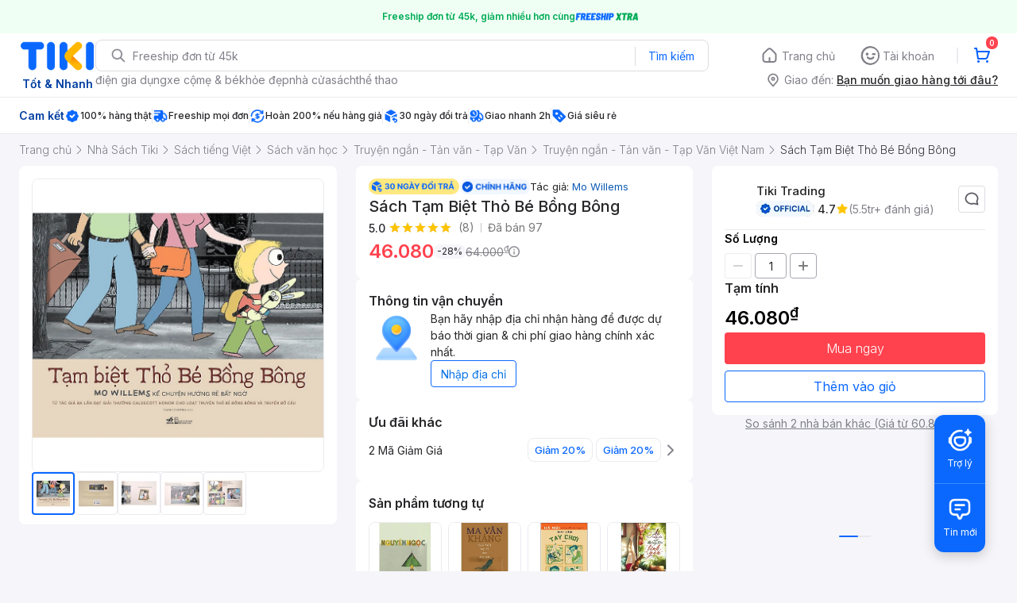

--- FILE ---
content_type: text/html; charset=utf-8
request_url: https://ti.ki/A6q4soic/FLASHSALE?TIKI_URI=https%3A%2F%2Ftiki.vn%2Ftam-biet-tho-be-bong-bong-p55658373.html%3Fspid%3D55658374&utm_term=TAPO.TIKI
body_size: 1683
content:
<!DOCTYPE html><html><head><meta name="viewport" content="width=device-width"/><meta charSet="utf-8"/><title> | Cửa hàng Mykingdom Official Store</title><meta name="description" content="Mua online  từ Mykingdom Official Store tại Tiki"/><meta property="og:title" content=" | Cửa hàng Mykingdom Official Store"/><meta property="og:type" content=""/><meta property="og:description" content="Mua online  từ Mykingdom Official Store tại Tiki"/><meta property="og:image" content="https://salt.tikicdn.com/cache/w220/ts/seller/55/fe/74/e2600ccd072e66c5819ed6a3aaa405a4.png"/><meta property="og:url" content="https://tiki.vn/cua-hang/the-gioi-do-choi-mykingdom?t=gallery"/><meta property="fb:app_id" content="220558114759707"/><meta property="al:ios:app_store_id" content="958100553"/><meta property="al:ios:app_name" content="Tiki"/><meta property="al:ios:url" content="https://tiki.vn/tam-biet-tho-be-bong-bong-p55658373.html?spid=55658374&amp;utm_source=tiki-aff&amp;utm_medium=tiki-aff&amp;utm_campaign=AFF_NBR_TIKIAFF_UNK_TIKIVN-FLASHSALE_ALL_VN_ALL_UNK_UNK_TAPX.d3776ca9-62a3-49f5-ae04-aba8a5ced24b_TAPU.2a4f80f7-3d87-48d6-8c06-8bbf2bd8d562&amp;utm_term=TAPO.TIKI&amp;tclid=0810be2f-b557-48a8-9294-499f7c8523ed&amp;fsl=true&amp;isOpenStore=false&amp;trackId=697a97c42bf93128f8fc76d3&amp;osName=Mac&amp;deepLink=tikivn%3A%2F%2Fproducts%2F55658373%3Fspid%3D55658374%26utm_source%3Dtiki-aff%26utm_medium%3Dtiki-aff%26utm_campaign%3DAFF_NBR_TIKIAFF_UNK_TIKIVN-FLASHSALE_ALL_VN_ALL_UNK_UNK_TAPX.d3776ca9-62a3-49f5-ae04-aba8a5ced24b_TAPU.2a4f80f7-3d87-48d6-8c06-8bbf2bd8d562%26utm_term%3DTAPO.TIKI%26tclid%3D0810be2f-b557-48a8-9294-499f7c8523ed&amp;clickId=28f035c8-b440-470d-9ec4-eed640d11908&amp;fullUrl=https%3A%2F%2Fti.ki%2FA6q4soic%2FFLASHSALE%3FTIKI_URI%3Dhttps%253A%252F%252Ftiki.vn%252Ftam-biet-tho-be-bong-bong-p55658373.html%253Fspid%253D55658374%26utm_term%3DTAPO.TIKI&amp;isFBApp=false&amp;deepLinkData=&amp;hash=FLASHSALE"/><meta property="al:android:url" content="https://ti.ki/A6q4soic/FLASHSALE?TIKI_URI=https%3A%2F%2Ftiki.vn%2Ftam-biet-tho-be-bong-bong-p55658373.html%3Fspid%3D55658374&amp;utm_term=TAPO.TIKI"/><meta property="al:android:app_name" content="Tiki"/><meta property="al:android:package" content="vn.tiki.app.tikiandroid"/><meta name="next-head-count" content="16"/><noscript data-n-css=""></noscript><script defer="" nomodule="" src="https://ti-ki.tikicdn.com/_next/static/chunks/polyfills-5cd94c89d3acac5f.js"></script><script src="https://ti-ki.tikicdn.com/_next/static/chunks/webpack-a56c6cd851c9a938.js" defer=""></script><script src="https://ti-ki.tikicdn.com/_next/static/chunks/framework-7d0dc5588c5f0fc5.js" defer=""></script><script src="https://ti-ki.tikicdn.com/_next/static/chunks/main-4621c02e0c5dfd0a.js" defer=""></script><script src="https://ti-ki.tikicdn.com/_next/static/chunks/pages/_app-a2c00c692bc5e9ff.js" defer=""></script><script src="https://ti-ki.tikicdn.com/_next/static/chunks/dfd19d20-904d0446025b3c6c.js" defer=""></script><script src="https://ti-ki.tikicdn.com/_next/static/chunks/e971612a-ae7c0c334c5fb78e.js" defer=""></script><script src="https://ti-ki.tikicdn.com/_next/static/chunks/606-5b4f61dcd6e2814e.js" defer=""></script><script src="https://ti-ki.tikicdn.com/_next/static/chunks/350-3e88387f6e6b19bb.js" defer=""></script><script src="https://ti-ki.tikicdn.com/_next/static/chunks/pages/%5Bhash%5D/%5Bvariation%5D-ac51ca821fc4ae58.js" defer=""></script><script src="https://ti-ki.tikicdn.com/_next/static/8ZwrGwdyt-ERwPTy_4oFb/_buildManifest.js" defer=""></script><script src="https://ti-ki.tikicdn.com/_next/static/8ZwrGwdyt-ERwPTy_4oFb/_ssgManifest.js" defer=""></script><script src="https://ti-ki.tikicdn.com/_next/static/8ZwrGwdyt-ERwPTy_4oFb/_middlewareManifest.js" defer=""></script></head><body><div id="__next" data-reactroot=""></div><script id="__NEXT_DATA__" type="application/json">{"props":{"pageProps":{"metaData":{"ogTitle":" | Cửa hàng Mykingdom Official Store","ogUrl":"https://tiki.vn/cua-hang/the-gioi-do-choi-mykingdom?t=gallery","ogImage":{"url":"https://salt.tikicdn.com/cache/w220/ts/seller/55/fe/74/e2600ccd072e66c5819ed6a3aaa405a4.png","width":null,"height":null,"type":"png"},"ogDescription":"Mua online  từ Mykingdom Official Store tại Tiki"},"fullUrl":"https://ti.ki/A6q4soic/FLASHSALE?TIKI_URI=https%3A%2F%2Ftiki.vn%2Ftam-biet-tho-be-bong-bong-p55658373.html%3Fspid%3D55658374\u0026utm_term=TAPO.TIKI","redirectTo":"https://tiki.vn/tam-biet-tho-be-bong-bong-p55658373.html?spid=55658374\u0026utm_source=tiki-aff\u0026utm_medium=tiki-aff\u0026utm_campaign=AFF_NBR_TIKIAFF_UNK_TIKIVN-FLASHSALE_ALL_VN_ALL_UNK_UNK_TAPX.d3776ca9-62a3-49f5-ae04-aba8a5ced24b_TAPU.2a4f80f7-3d87-48d6-8c06-8bbf2bd8d562\u0026utm_term=TAPO.TIKI\u0026tclid=0810be2f-b557-48a8-9294-499f7c8523ed\u0026fsl=true\u0026isOpenStore=false\u0026trackId=697a97c42bf93128f8fc76d3\u0026osName=Mac\u0026deepLink=tikivn%3A%2F%2Fproducts%2F55658373%3Fspid%3D55658374%26utm_source%3Dtiki-aff%26utm_medium%3Dtiki-aff%26utm_campaign%3DAFF_NBR_TIKIAFF_UNK_TIKIVN-FLASHSALE_ALL_VN_ALL_UNK_UNK_TAPX.d3776ca9-62a3-49f5-ae04-aba8a5ced24b_TAPU.2a4f80f7-3d87-48d6-8c06-8bbf2bd8d562%26utm_term%3DTAPO.TIKI%26tclid%3D0810be2f-b557-48a8-9294-499f7c8523ed\u0026clickId=28f035c8-b440-470d-9ec4-eed640d11908\u0026fullUrl=https%3A%2F%2Fti.ki%2FA6q4soic%2FFLASHSALE%3FTIKI_URI%3Dhttps%253A%252F%252Ftiki.vn%252Ftam-biet-tho-be-bong-bong-p55658373.html%253Fspid%253D55658374%26utm_term%3DTAPO.TIKI\u0026isFBApp=false\u0026deepLinkData=\u0026hash=FLASHSALE","userAgent":"Mozilla/5.0 (Macintosh; Intel Mac OS X 10_15_7) AppleWebKit/537.36 (KHTML, like Gecko) Chrome/131.0.0.0 Safari/537.36; ClaudeBot/1.0; +claudebot@anthropic.com)","deviceInfo":{"client":{"type":"browser","name":"Chrome","version":"131.0","engine":"Blink","engineVersion":""},"os":{"name":"Mac","version":"10.15","platform":""},"device":{"type":"desktop","brand":"Apple","model":""},"bot":{"name":"Generic Bot","category":"","url":"","producer":{"name":"","url":""}}},"hash":"FLASHSALE"}},"page":"/[hash]/[variation]","query":{"TIKI_URI":"https://tiki.vn/tam-biet-tho-be-bong-bong-p55658373.html?spid=55658374","utm_term":"TAPO.TIKI","hash":"A6q4soic","variation":"FLASHSALE"},"buildId":"8ZwrGwdyt-ERwPTy_4oFb","assetPrefix":"https://ti-ki.tikicdn.com","isFallback":false,"customServer":true,"gip":true,"scriptLoader":[]}</script></body></html>

--- FILE ---
content_type: application/javascript; charset=UTF-8
request_url: https://frontend.tikicdn.com/_desktop-next/_next/static/chunks/86718.a0ff5c48fb5aa224.js
body_size: 471
content:
"use strict";(self.webpackChunk_N_E=self.webpackChunk_N_E||[]).push([[86718],{86718:function(e,n,r){r.r(n),r.d(n,{gtmTracking:function(){return u}});var i=r(66726),o=r.n(i),d=r(99729),t=r.n(d),c=r(52021),u=o()((function(e){var n=t()(e,"categories.name","")||"",r=e.id,i=void 0===r?"":r,o=e.price,d=e.sku,u=e.name,p=e.badges,a=e.brand,s=(void 0===a?{}:a).name,_=void 0===s?"":s,l=e.productset_group_name,m=e.current_seller||{},k=m.id,f=m.name,g=m.product_id,v=m.sku,b=m.price,h={pagetype:"product",event:"product",product_id:[i.toString()],totalvalue:o,product_sku:d,product_name:u,product_category:n,product_brand:_,platform:"desktop",seller_id:k},y={id:i,name:u,price:o,brand:_,category:n};l&&(h.product_type=l.split("/").join(" > ")),k&&(h.dimension16=k,y.dimension16=k,f&&(h.dimension17=f,y.dimension17=f),g&&(h.seller_product_id=g),v&&(y.dimension36=v),p.find((function(e){return"tikinow"===e.code}))?y.dimension25="2-hour":y.dimension25="normal",b&&(h.seller_product_price=b,h.seller_price=b)),(0,c.AB)(h),(0,c.AB)({ecommerce:{detail:{products:[y]}}})}),1e3);n.default=u}}]);